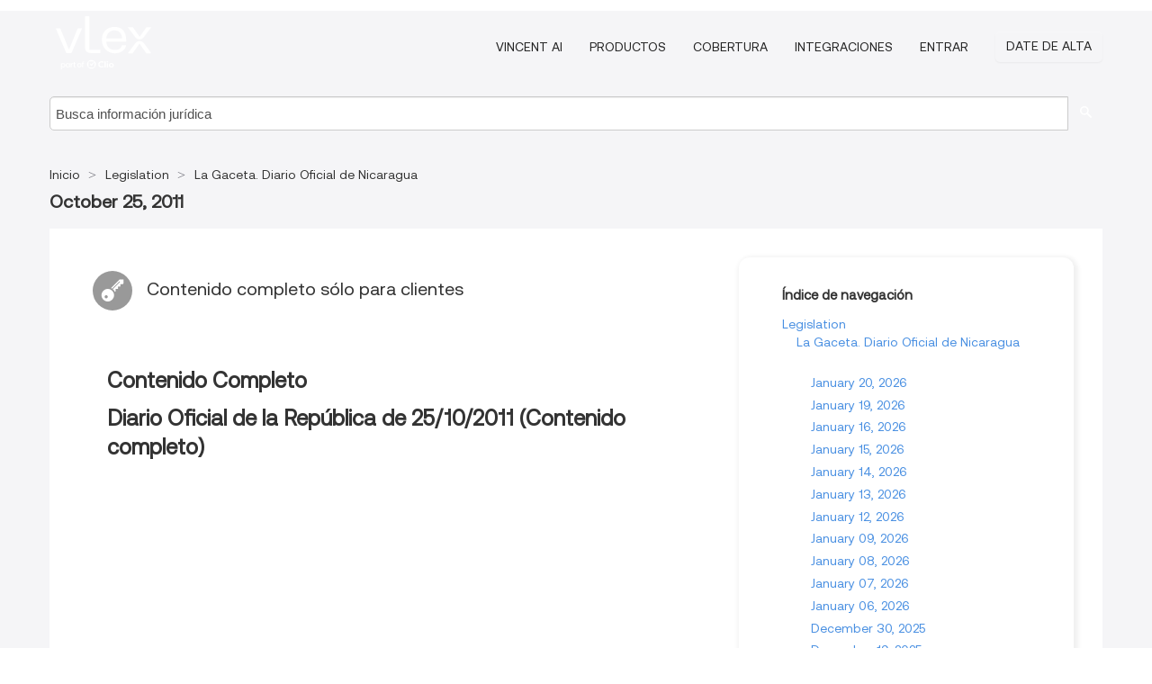

--- FILE ---
content_type: text/html; charset=utf-8
request_url: https://ni.vlex.com/source/12259/issue/2011/10/25
body_size: 5529
content:
<!DOCTYPE html>
<html lang="es">
    <head>
        
        <link rel="preload" href="/stylesheets/font/vLex.woff" as="font" type="font/woff" crossorigin>
        
        <!-- Google Tag Manager -->
        <script>(function(w,d,s,l,i){w[l]=w[l]||[];w[l].push({'gtm.start':
        new Date().getTime(),event:'gtm.js'});var f=d.getElementsByTagName(s)[0],
        j=d.createElement(s),dl=l!='dataLayer'?'&l='+l:'';j.defer=true;j.src=
        'https://www.googletagmanager.com/gtm.js?id='+i+dl;f.parentNode.insertBefore(j,f);
        })(window,document,'script','dataLayer','GTM-PJMJX5');</script>
        <!-- End Google Tag Manager -->
        
        <link rel="icon" media="(prefers-color-scheme: light)" href="/facade-img/favicon-light.svg?t=1768473987364" />
        <link rel="icon" media="(prefers-color-scheme: dark)" href="/facade-img/favicon-dark.svg?t=1768473987364" />
        <!--[if lte IE 9]>
                <script src="/js/polyfill.js?t=1768473987364"></script>
        <![endif]-->
        <script>
            // Object.assign polyfill for IE11
            if (typeof Object.assign != 'function') {
                // Must be writable: true, enumerable: false, configurable: true
                Object.defineProperty(Object, "assign", {
                    value: function assign(target, varArgs) { // .length of function is 2
                        'use strict';
                        if (target == null) { // TypeError if undefined or null
                            throw new TypeError('Cannot convert undefined or null to object');
                        }

                        var to = Object(target);
                
                        for (var index = 1; index < arguments.length; index++) {
                            var nextSource = arguments[index];
                    
                            if (nextSource != null) { // Skip over if undefined or null
                                for (var nextKey in nextSource) {
                                    // Avoid bugs when hasOwnProperty is shadowed
                                    if (Object.prototype.hasOwnProperty.call(nextSource, nextKey)) {
                                        to[nextKey] = nextSource[nextKey];
                                    }
                                }
                            }
                        }
                        return to;
                    },
                    writable: true,
                    configurable: true
                });
            }
        </script>

        <meta http-equiv="Content-Type" content="text/html; charset=UTF-8">
        <meta charset="utf-8">


        
        <meta property="og:site_name" content="vLex"/>
                <meta property="og:url" content="https://ni.vlex.com/source/12259/issue/2011/10/25"/>
        
        <meta property="og:type" content="article"/>
        
            <meta property="og:title" content="October 25, 2011 - La Gaceta. Diario Oficial de Nicaragua - Legislation"/>
        
            <meta property="og:image" content="http://ni.vlex.com/facade-img/meta-og.png" />
        
        
            <meta name="twitter:image" content="http://ni.vlex.com/facade-img/meta-og.png" />

        <meta content="Law" name="classification">



        <title>October 25, 2011 - La Gaceta. Diario Oficial de Nicaragua - Legislation
        </title>

        <meta name="viewport" content="width=device-width, initial-scale=1.0">
            <meta name="description" content="October 25, 2011 - La Gaceta. Diario Oficial de Nicaragua">
            <meta content="es" http-equiv="content-language">


            <meta name="robots" content="index,follow" />
            <meta name="googlebot" content="index,follow" />
        <meta name="title" content="October 25, 2011 - La Gaceta. Diario Oficial de Nicaragua - Legislation - vLex" />
                <link rel="canonical" href="https://ni.vlex.com/source/12259/issue/2011/10/25"/>

        

        <script async src="https://www.googletagmanager.com/gtag/js?id=GA_MEASUREMENT_ID"></script>
        <script>
            window.dataLayer = window.dataLayer || [];
            function gtag() { dataLayer.push(arguments); }
            gtag('js', new Date());
        
            // Provide the IDs of the GA4 properties you want to track.
                
        
        
        
            var sendNoBounceEvent = function(time) {
            setTimeout(function() {
                gtag('event', 'Over ' + time + ' seconds', {
                'event_category': 'NoBounce'
                });
            }, time * 1000);
            };
        
            sendNoBounceEvent(30);
            sendNoBounceEvent(60);
            sendNoBounceEvent(120);
            sendNoBounceEvent(180);
        
            function gaAll() {
                var args = arguments;
                gtag('get', 'conversion_linker', function(result) {
                    var trackers = result.creationData;
                    for (var i = 0; i < trackers.length; i++) {
                    var cloned_args = Array.prototype.slice.call(args, 0);
                    cloned_args[0] = trackers[i].name + "." + args[0];
                    gtag.apply(this, cloned_args);
                    }
                });
            }
        </script>
        	<link href="/stylesheets/facade-min.css?t=1768473987364" rel="stylesheet">
        

        <!--[if lt IE 9]>
            <script src="/js/html5.js?t=1768473987364"></script>
            <script src="/js/ie8.js?t=1768473987364"></script>
            <link href="/stylesheets/ie8css/css.css?t=1768473987364" rel="stylesheet">
            <link href="/stylesheets/ie8css/vlex.css?t=1768473987364" rel="stylesheet">
        <![endif]-->

        <!--[if lte IE 9]>
            <script src="/js/placeholder_ie.js?t=1768473987364"></script>
        <![endif]-->

        <!-- ClickTale Top part -->
        <script type="text/javascript">
            var WRInitTime=(new Date()).getTime();
        </script>
        <!-- ClickTale end of Top part -->
        <script type="application/ld+json">{"@context":"https://schema.org","@type":"BreadcrumbList","itemListElement":[{"@type":"ListItem","position":"1","name":"Inicio","item":"https://ni.vlex.com"},{"@type":"ListItem","position":2,"name":"Legislation","item":"https://ni.vlex.com/libraries/legislacion-nicaragua-165"},{"@type":"ListItem","position":3,"name":"La Gaceta. Diario Oficial de Nicaragua","item":"http://ni.vlex.com/source/12259"}]}</script>
    </head>

    <body class="page page-index   "  data-webapp-path='/#sources/12259/issues/2011-10-25'  data-country="NI" >

        <!-- Google Tag Manager (noscript) -->
        <noscript><iframe src="https://www.googletagmanager.com/ns.html?id=GTM-PJMJX5"
        height="0" width="0" style="display:none;visibility:hidden"></iframe></noscript>
        <!-- End Google Tag Manager (noscript) -->

        <div class="hide
            
            
            
            "
            id="page_attr" 
             data-webapp-path='/#sources/12259/issues/2011-10-25' 
             data-country="NI"
             content_type='6' 
            data-locale='es'>
        </div>


            <div id="navigation" class="wrapper ">
              <div class="navbar  navbar-static-top">
                <!--Header & Branding region-->
                <div class="header">
                  <div class="header-inner container">
                    <div class="row-fluid header-nav-container">
                      <div class="span3 to-home">
                        <a href="/">
                          <!--branding/logo-->
                          <span class="brand-logo" title="Home" style="display: flex; align-items: center; margin-bottom: 5px;">
                            <img src="/facade-img/vLex-logo.svg?t=1768473987364" title="vLex Nicaragua" alt="vLex Nicaragua" />
                            
                          </span>
                        </a>
                      </div>
                      <div class="span9 form-holder">
                        <div>
                          <div class="menu-toggle" onclick="$('.nav-menu').toggleClass('nav-menu--open', 500); $(this).toggleClass('open');">
                            <div class="hamburger"></div>
                          </div>
                          <ul class="nav-menu">
                              <li><a href="//latam.vlex.com/vincent-ai" rel="nofollow">VINCENT AI</a></li>
                           
            
                              <li><a href="//latam.vlex.com/plans" rel="nofollow">Productos</a></li>
                            
                              <li><a href="//ni.vlex.com" rel="nofollow">Cobertura</a></li>
            
                           
                              <li><a href="//latam.vlex.com/integrations" rel="nofollow">Integraciones</a></li>
                           
                            <li><a href="https://login.vlex.com?next_webapp_url=/#sources/12259/issues/2011-10-25" rel="nofollow">Entrar</a></li>
                          
                            <li>
                              <a href="/freetrial/signup/NI?webapp_path=/#sources/12259/issues/2011-10-25" class="btn signup" rel="nofollow">
                                Date de alta
                              </a>
                            </li>
                          </ul>
                          
            
                        </div>
                      </div>
                    </div>
                  </div>
                </div>
                <div class="head-container-searchbar">
                  <div class="form-inline search-form">
                    <form onsubmit="return validate_search(this);" method="get" action="/search" enctype="multipart/form-data" class="onsubmit-search">
                      <input class='placeholder search-input-subheader' type="text" name="q" id="searchinfo" placeholder="Busca información jurídica" required />
                      <button type="submit" class="btn btn-header search-button-subheader"><i class="icon-Buscador"></i></button>
                    </form>
                  </div>
                </div>
              </div>
            </div>
		<vlex-design-system>
        <div id="content" class="seoArea">
    <div class="container extended block-net">
        <div class="container">

            
            <ul class="breadcrumb">
            	<li>
            		<a href="/">
            			<span>
            					Inicio
            			</span>
            		</a>
            	</li>
            
            		<li>
            			<a href="https://ni.vlex.com/libraries/legislacion-nicaragua-165">
            				<span>Legislation</span>
            			</a>
            		</li>
            		<li>
            			<a href="https://ni.vlex.com/source/12259">
            				<span>La Gaceta. Diario Oficial de Nicaragua</span>
            			</a>
            		</li>
            </ul>
            <h1 class="big"></i><strong>October 25, 2011</strong></h1>

            <div class="row">
                <div class="span8">
                    <div id="main-content" class="abovebox bg_white clearfix left-content-area">
                        <div class="clearfix call-to-action">
                            <p class="title-icon small pull-left exclusive-content"><i class="icon-Propietario"></i>Contenido completo sólo para clientes</p>
                        </div>
                        <div class="sources">
                                <div class="item clearfix">
                                        <p class="ta3 titilium bold">Contenido Completo</p>
                                    <ul class="search-results">
                                                <p class="ta3">Diario Oficial de la República de 25/10/2011 (Contenido completo)</p>
                                                <ul class="search-results">
                                                </ul>
                                    </ul>
                                </div>


                        </div>
                    </div>
                </div>

                
                <div class="span4 sidebar hidden-phone">
                           
                    <div class="topic-path">
                        <div class="bg_white abovebox directory">
                            <div class="topic-path-heading">Índice de navegación</div>
                            <ul class="ancestors unstyled">
                                <li>
                                    <span class="ancestor">
                                        <a href="https://ni.vlex.com/libraries/legislacion-nicaragua-165"
                                            title="Legislation">Legislation</a>
                                    </span>
                                </li>
                            <ul class="ancestors unstyled">
                                <li>
                                    <span class="ancestor">
                                        <a href="https://ni.vlex.com/source/12259"
                                            title="La Gaceta. Diario Oficial de Nicaragua">La Gaceta. Diario Oficial de Nicaragua</a>
                                    </span>
                                </li>
                                <ul class="ancestors unstyled">
                                    <li>
                                        <span class="title">
                                            <span>
                                                <a href="https://ni.vlex.com/source/12259/issue/2026/01/20" title="January 20, 2026">January 20, 2026</a>
                                            </span>
                                        </span>
                                    </li>
                                    <li>
                                        <span class="title">
                                            <span>
                                                <a href="https://ni.vlex.com/source/12259/issue/2026/01/19" title="January 19, 2026">January 19, 2026</a>
                                            </span>
                                        </span>
                                    </li>
                                    <li>
                                        <span class="title">
                                            <span>
                                                <a href="https://ni.vlex.com/source/12259/issue/2026/01/16" title="January 16, 2026">January 16, 2026</a>
                                            </span>
                                        </span>
                                    </li>
                                    <li>
                                        <span class="title">
                                            <span>
                                                <a href="https://ni.vlex.com/source/12259/issue/2026/01/15" title="January 15, 2026">January 15, 2026</a>
                                            </span>
                                        </span>
                                    </li>
                                    <li>
                                        <span class="title">
                                            <span>
                                                <a href="https://ni.vlex.com/source/12259/issue/2026/01/14" title="January 14, 2026">January 14, 2026</a>
                                            </span>
                                        </span>
                                    </li>
                                    <li>
                                        <span class="title">
                                            <span>
                                                <a href="https://ni.vlex.com/source/12259/issue/2026/01/13" title="January 13, 2026">January 13, 2026</a>
                                            </span>
                                        </span>
                                    </li>
                                    <li>
                                        <span class="title">
                                            <span>
                                                <a href="https://ni.vlex.com/source/12259/issue/2026/01/12" title="January 12, 2026">January 12, 2026</a>
                                            </span>
                                        </span>
                                    </li>
                                    <li>
                                        <span class="title">
                                            <span>
                                                <a href="https://ni.vlex.com/source/12259/issue/2026/01/09" title="January 09, 2026">January 09, 2026</a>
                                            </span>
                                        </span>
                                    </li>
                                    <li>
                                        <span class="title">
                                            <span>
                                                <a href="https://ni.vlex.com/source/12259/issue/2026/01/08" title="January 08, 2026">January 08, 2026</a>
                                            </span>
                                        </span>
                                    </li>
                                    <li>
                                        <span class="title">
                                            <span>
                                                <a href="https://ni.vlex.com/source/12259/issue/2026/01/07" title="January 07, 2026">January 07, 2026</a>
                                            </span>
                                        </span>
                                    </li>
                                    <li>
                                        <span class="title">
                                            <span>
                                                <a href="https://ni.vlex.com/source/12259/issue/2026/01/06" title="January 06, 2026">January 06, 2026</a>
                                            </span>
                                        </span>
                                    </li>
                                    <li>
                                        <span class="title">
                                            <span>
                                                <a href="https://ni.vlex.com/source/12259/issue/2025/12/30" title="December 30, 2025">December 30, 2025</a>
                                            </span>
                                        </span>
                                    </li>
                                    <li>
                                        <span class="title">
                                            <span>
                                                <a href="https://ni.vlex.com/source/12259/issue/2025/12/19" title="December 19, 2025">December 19, 2025</a>
                                            </span>
                                        </span>
                                    </li>
                                    <li>
                                        <span class="title">
                                            <span>
                                                <a href="https://ni.vlex.com/source/12259/issue/2025/12/18" title="December 18, 2025">December 18, 2025</a>
                                            </span>
                                        </span>
                                    </li>
                                    <li>
                                        <span class="title">
                                            <span>
                                                <a href="https://ni.vlex.com/source/12259/issue/2025/12/17" title="December 17, 2025">December 17, 2025</a>
                                            </span>
                                        </span>
                                    </li>
                                    <li>
                                        <span class="title">
                                            <span>
                                                <a href="https://ni.vlex.com/source/12259/issue/2025/12/16" title="December 16, 2025">December 16, 2025</a>
                                            </span>
                                        </span>
                                    </li>
                                    <li>
                                        <span class="title">
                                            <span>
                                                <a href="https://ni.vlex.com/source/12259/issue/2025/12/15" title="December 15, 2025">December 15, 2025</a>
                                            </span>
                                        </span>
                                    </li>
                                </ul>
                            </ul>
                            </ul>
                        </div>
                    </div>
                
                
                
                
                
                
                
                
                        
                
                    <div class="banners text-center">
                    </div>
                </div>                <div class="bottom_ad">
                </div>
            </div>
        </div>
    </div>
</div>

		</vlex-design-system>
        
        <script type="text/javascript">
            
            function isFlashEnabled() {
                var hasFlash = false;
                try {
                    var fo = new ActiveXObject('ShockwaveFlash.ShockwaveFlash');
                    if(fo) hasFlash = true;
                }
                catch(e) {
                    if(navigator.mimeTypes ["application/x-shockwave-flash"] != undefined) hasFlash = true;
                    }
                return hasFlash;
            }


        </script>

        <script>
            // ConsoleDummy polyfill - so console stataments do not crash IE
            // https://github.com/andyet/ConsoleDummy.js/blob/master/ConsoleDummy.js
            (function(e){function t(){}for(var n="assert,count,debug,dir,dirxml,error,exception,group,groupCollapsed,groupEnd,info,log,markTimeline,profile,profileEnd,time,timeEnd,trace,warn".split(","),r;r=n.pop();){e[r]=e[r]||t}})(window.console=window.console||{})
        </script>

        <script src="https://code.jquery.com/jquery-3.5.1.min.js" integrity="sha384-ZvpUoO/+PpLXR1lu4jmpXWu80pZlYUAfxl5NsBMWOEPSjUn/6Z/hRTt8+pR6L4N2" crossorigin="anonymous"></script>
        
        	<link rel="preload" href="/js/facade-min.js?t=1768473987364" as="script">
        	<!-- fallback for IE (does not support preload) -->
        	<script src="/js/facade-min.js?t=1768473987364"></script>

        <script>
            //Reduce font for too long titles
            if ($("h1").text().length > 150) {
                $("h1").css({"font-size": "19px", 'line-height': '1.3em'})
            }

        </script>

            <footer id="footer" class="container extended">
              <div class="container">
                <div class="row-fluid topfooter">
                  <div class="span2">
                      <img src="/facade-img/vLex-logo.svg?t=1768473987364" title="vLex" alt="vLex" />
                  </div>
                  <div class="span5">
                      <div class="block">
                      </div>
                  </div>
                  <div class="span5">
                    <div class="block row-fluid">
                      <div class="span7 tel">
                            <p><i class="icon-Movil"></i>+1 (305) 890 29 82</p>
                      </div>
                          <div class="social-media pull-right hidden-phone">
                              <a aria-label="twitter" href="https://twitter.com/vlex_latam" target="_blank"><i class="icon-twitter"></i></a>
            
                              <a aria-label="facebook" href="https://www.facebook.com/pages/VLex-latam/167990943225772" target="_blank"><i class="icon-facebook"></i></a>
            
            
            
                          </div>
                    </div>
                  </div>
                </div>
                  <div class="footer-menu clearfix row-fluid hidden-phone">
                      <ul class="span3">
                            <li><a href="" aria-label="Legislación" title="Legislación">Legislación</a></li>
                            <li><a href="https://ni.vlex.com/libraries/810" aria-label="Proyectos Normativos" title="Proyectos Normativos">Proyectos Normativos</a></li>
                      </ul>
                      <ul class="span3">
                            <li><a href="https://ni.vlex.com/libraries/808" aria-label="Jurisprudencia" title="Jurisprudencia">Jurisprudencia</a></li>
                            <li><a href="" aria-label="Boletines Oficiales" title="Boletines Oficiales">Boletines Oficiales</a></li>
                      </ul>
                      <ul class="span3">
                            <li><a href="https://ni.vlex.com/libraries/960" aria-label="Doctrina Administrativa" title="Doctrina Administrativa">Doctrina Administrativa</a></li>
                            <li><a href="https://ni.vlex.com/tags" aria-label="Tags" title="Tags">Tags</a></li>
                      </ul>
                      <ul class="span3">
                            <li><a href="https://ni.vlex.com/libraries/312" aria-label="Libros y Revistas" title="Libros y Revistas">Libros y Revistas</a></li>
                            <li><a href="https://ni.vlex.com/all_sources" aria-label="Índice de fuentes" title="Índice de fuentes">Índice de fuentes</a></li>
                      </ul>
                        <div class="subfooter">
                          <ul class="inline" style="
                              width: 90%;
                              padding-top: 18px;
                              font-weight: bold;
                          ">
                              <li><a href="http://promos.vlex.com/vlexmobile" target="_blank">Descubre vLex Mobile</a></li>
                          </ul>
                        </div>
                  </div>
            
                <div class="subfooter">
                    <ul class="inline">
                        <li><a rel="nofollow" href="https://latam.vlex.com/terms-of-service/" title="Condiciones de uso">Condiciones de uso</a></li>
                    </ul>
                    <p  class="inline pull-right">©2026 vLex.com Todos los derechos reservados</p>
                </div>
              </div>
            </footer>
            


        <!--Scripts -->

        <!--[if lte IE 9]>
            <script>placeholder_ie($("input.placeholder"));</script>
        <![endif]-->

        

        <!--[if lt IE 9]>
        <script src="/stylesheets/ie8css/script.js?t=1768473987364"></script>
        <![endif]-->


        <script>    
            if ($("#pdf-container").length > 0) {
            if ($(".content-content").length > 0 && $("#pdf-container").width() > $(".content-content").width()) {
                var scale = $(".content-content").width() / $("#pdf-container").width()
                $("#pdf-container").css({transform: "scale(" + scale + ")", transformOrigin: "0 0"})

                // adjusting the height after scaling it
                $("#pdf-container").parent()
                    .css("height", $("#pdf-container")[0].getBoundingClientRect().height)
                    .css("margin-bottom", "2rem");
            }
            $(".inset-ad").remove();
            }
        </script>  

    </body>
</html>
